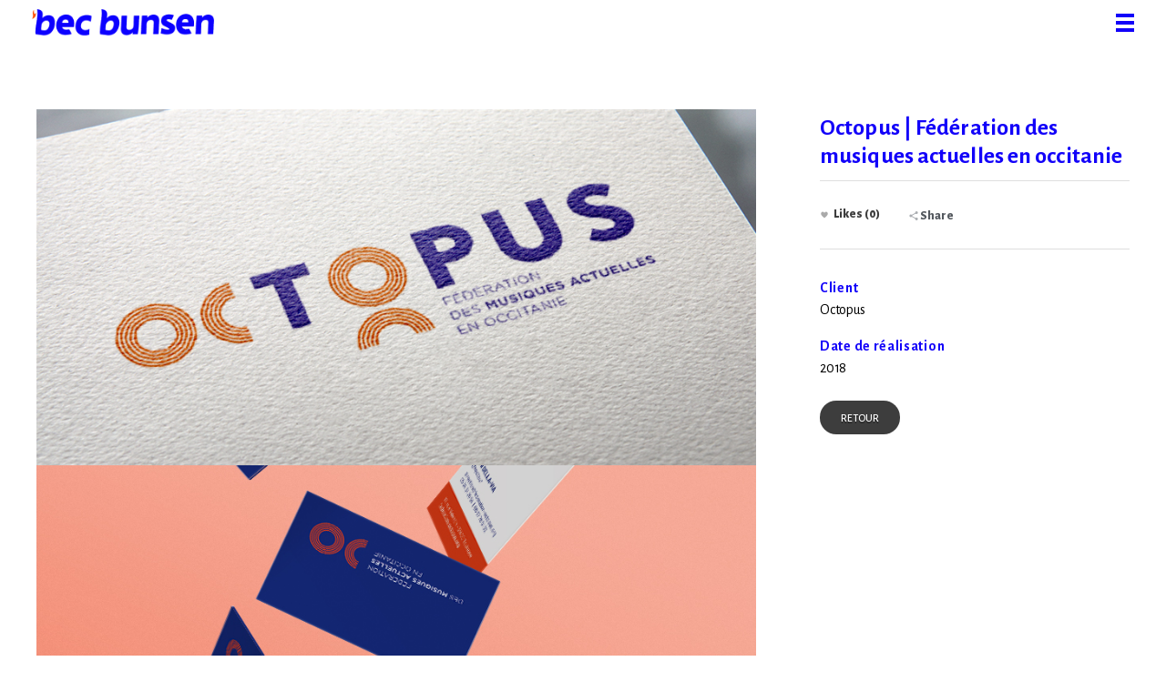

--- FILE ---
content_type: text/html; charset=UTF-8
request_url: http://becbunsen.com/project/octopus/
body_size: 12248
content:
<!DOCTYPE html>
<!--[if IE 9 ]>   <html class="no-js oldie ie9 ie" lang="fr-FR" > <![endif]-->
<!--[if (gt IE 9)|!(IE)]><!--> <html class="no-js" lang="fr-FR" > <!--<![endif]-->
<head>
        <meta charset="UTF-8" >
        <meta http-equiv="X-UA-Compatible" content="IE=edge">
        <!-- devices setting -->
        <meta name="viewport"   content="initial-scale=1,user-scalable=no,width=device-width">

<!-- outputs by wp_head -->
<title>OCTOPUS &#8211; Bec bunsen</title>
<meta name='robots' content='max-image-preview:large' />
<link rel='dns-prefetch' href='//maps.googleapis.com' />
<link rel='dns-prefetch' href='//fonts.googleapis.com' />
<link rel='dns-prefetch' href='//s.w.org' />
<link rel="alternate" type="application/rss+xml" title="Bec bunsen &raquo; Flux" href="http://becbunsen.com/feed/" />
<link rel="alternate" type="application/rss+xml" title="Bec bunsen &raquo; Flux des commentaires" href="http://becbunsen.com/comments/feed/" />
		<script type="text/javascript">
			window._wpemojiSettings = {"baseUrl":"https:\/\/s.w.org\/images\/core\/emoji\/13.1.0\/72x72\/","ext":".png","svgUrl":"https:\/\/s.w.org\/images\/core\/emoji\/13.1.0\/svg\/","svgExt":".svg","source":{"concatemoji":"http:\/\/becbunsen.com\/wp-includes\/js\/wp-emoji-release.min.js?ver=5.8.12"}};
			!function(e,a,t){var n,r,o,i=a.createElement("canvas"),p=i.getContext&&i.getContext("2d");function s(e,t){var a=String.fromCharCode;p.clearRect(0,0,i.width,i.height),p.fillText(a.apply(this,e),0,0);e=i.toDataURL();return p.clearRect(0,0,i.width,i.height),p.fillText(a.apply(this,t),0,0),e===i.toDataURL()}function c(e){var t=a.createElement("script");t.src=e,t.defer=t.type="text/javascript",a.getElementsByTagName("head")[0].appendChild(t)}for(o=Array("flag","emoji"),t.supports={everything:!0,everythingExceptFlag:!0},r=0;r<o.length;r++)t.supports[o[r]]=function(e){if(!p||!p.fillText)return!1;switch(p.textBaseline="top",p.font="600 32px Arial",e){case"flag":return s([127987,65039,8205,9895,65039],[127987,65039,8203,9895,65039])?!1:!s([55356,56826,55356,56819],[55356,56826,8203,55356,56819])&&!s([55356,57332,56128,56423,56128,56418,56128,56421,56128,56430,56128,56423,56128,56447],[55356,57332,8203,56128,56423,8203,56128,56418,8203,56128,56421,8203,56128,56430,8203,56128,56423,8203,56128,56447]);case"emoji":return!s([10084,65039,8205,55357,56613],[10084,65039,8203,55357,56613])}return!1}(o[r]),t.supports.everything=t.supports.everything&&t.supports[o[r]],"flag"!==o[r]&&(t.supports.everythingExceptFlag=t.supports.everythingExceptFlag&&t.supports[o[r]]);t.supports.everythingExceptFlag=t.supports.everythingExceptFlag&&!t.supports.flag,t.DOMReady=!1,t.readyCallback=function(){t.DOMReady=!0},t.supports.everything||(n=function(){t.readyCallback()},a.addEventListener?(a.addEventListener("DOMContentLoaded",n,!1),e.addEventListener("load",n,!1)):(e.attachEvent("onload",n),a.attachEvent("onreadystatechange",function(){"complete"===a.readyState&&t.readyCallback()})),(n=t.source||{}).concatemoji?c(n.concatemoji):n.wpemoji&&n.twemoji&&(c(n.twemoji),c(n.wpemoji)))}(window,document,window._wpemojiSettings);
		</script>
		<style type="text/css">
img.wp-smiley,
img.emoji {
	display: inline !important;
	border: none !important;
	box-shadow: none !important;
	height: 1em !important;
	width: 1em !important;
	margin: 0 .07em !important;
	vertical-align: -0.1em !important;
	background: none !important;
	padding: 0 !important;
}
</style>
	<link rel='stylesheet' id='wp-block-library-css'  href='http://becbunsen.com/wp-includes/css/dist/block-library/style.min.css?ver=5.8.12' type='text/css' media='all' />
<link rel='stylesheet' id='contact-form-7-css'  href='http://becbunsen.com/wp-content/plugins/contact-form-7/includes/css/styles.css?ver=5.1.4' type='text/css' media='all' />
<link rel='stylesheet' id='wp-ulike-css'  href='http://becbunsen.com/wp-content/plugins/wp-ulike/assets/css/wp-ulike.min.css?ver=4.5.6' type='text/css' media='all' />
<link rel='stylesheet' id='auxin-base-css'  href='http://becbunsen.com/wp-content/themes/phlox/css/base.css?ver=2.8.9' type='text/css' media='all' />
<link rel='stylesheet' id='auxin-front-icon-css'  href='http://becbunsen.com/wp-content/themes/phlox/css/auxin-icon.css?ver=2.8.9' type='text/css' media='all' />
<link rel='stylesheet' id='auxin-main-css'  href='http://becbunsen.com/wp-content/themes/phlox/css/main.css?ver=2.8.9' type='text/css' media='all' />
<link rel='stylesheet' id='elementor-icons-css'  href='http://becbunsen.com/wp-content/plugins/elementor/assets/lib/eicons/css/elementor-icons.min.css?ver=5.13.0' type='text/css' media='all' />
<link rel='stylesheet' id='elementor-frontend-legacy-css'  href='http://becbunsen.com/wp-content/plugins/elementor/assets/css/frontend-legacy.min.css?ver=3.4.6' type='text/css' media='all' />
<link rel='stylesheet' id='elementor-frontend-css'  href='http://becbunsen.com/wp-content/plugins/elementor/assets/css/frontend.min.css?ver=3.4.6' type='text/css' media='all' />
<style id='elementor-frontend-inline-css' type='text/css'>
@font-face{font-family:eicons;src:url(http://becbunsen.com/wp-content/plugins/elementor/assets/lib/eicons/fonts/eicons.eot?5.10.0);src:url(http://becbunsen.com/wp-content/plugins/elementor/assets/lib/eicons/fonts/eicons.eot?5.10.0#iefix) format("embedded-opentype"),url(http://becbunsen.com/wp-content/plugins/elementor/assets/lib/eicons/fonts/eicons.woff2?5.10.0) format("woff2"),url(http://becbunsen.com/wp-content/plugins/elementor/assets/lib/eicons/fonts/eicons.woff?5.10.0) format("woff"),url(http://becbunsen.com/wp-content/plugins/elementor/assets/lib/eicons/fonts/eicons.ttf?5.10.0) format("truetype"),url(http://becbunsen.com/wp-content/plugins/elementor/assets/lib/eicons/fonts/eicons.svg?5.10.0#eicon) format("svg");font-weight:400;font-style:normal}
</style>
<link rel='stylesheet' id='elementor-post-1987-css'  href='http://becbunsen.com/wp-content/uploads/elementor/css/post-1987.css?ver=1741956106' type='text/css' media='all' />
<link rel='stylesheet' id='auxin-elementor-base-css'  href='http://becbunsen.com/wp-content/themes/phlox/css/other/elementor.css?ver=2.8.9' type='text/css' media='all' />
<link rel='stylesheet' id='auxin-elementor-widgets-css'  href='http://becbunsen.com/wp-content/plugins/auxin-elements/admin/assets/css/elementor-widgets.css?ver=5.8.12' type='text/css' media='all' />
<link rel='stylesheet' id='mediaelement-css'  href='http://becbunsen.com/wp-includes/js/mediaelement/mediaelementplayer-legacy.min.css?ver=4.2.16' type='text/css' media='all' />
<link rel='stylesheet' id='wp-mediaelement-css'  href='http://becbunsen.com/wp-includes/js/mediaelement/wp-mediaelement.min.css?ver=5.8.12' type='text/css' media='all' />
<link rel='stylesheet' id='elementor-pro-css'  href='http://becbunsen.com/wp-content/plugins/elementor-pro/assets/css/frontend.min.css?ver=3.4.2' type='text/css' media='all' />
<link rel='stylesheet' id='font-awesome-5-all-css'  href='http://becbunsen.com/wp-content/plugins/elementor/assets/lib/font-awesome/css/all.min.css?ver=3.4.6' type='text/css' media='all' />
<link rel='stylesheet' id='font-awesome-4-shim-css'  href='http://becbunsen.com/wp-content/plugins/elementor/assets/lib/font-awesome/css/v4-shims.min.css?ver=3.4.6' type='text/css' media='all' />
<link rel='stylesheet' id='elementor-global-css'  href='http://becbunsen.com/wp-content/uploads/elementor/css/global.css?ver=1741956107' type='text/css' media='all' />
<link rel='stylesheet' id='elementor-post-1775-css'  href='http://becbunsen.com/wp-content/uploads/elementor/css/post-1775.css?ver=1742018872' type='text/css' media='all' />
<link rel='stylesheet' id='auxin-fonts-google-css'  href='//fonts.googleapis.com/css?family=Alegreya+Sans%3A100%2C100italic%2C300%2C300italic%2Cregular%2Citalic%2C500%2C500italic%2C700%2C700italic%2C800%2C800italic%2C900%2C900italic&#038;ver=7' type='text/css' media='all' />
<link rel='stylesheet' id='auxin-custom-css'  href='http://becbunsen.com/wp-content/uploads/phlox/custom.css?ver=7' type='text/css' media='all' />
<link rel='stylesheet' id='auxin-portfolio-css'  href='http://becbunsen.com/wp-content/themes/phlox/css/portfolio.css?ver=2.2.2' type='text/css' media='all' />
<link rel='stylesheet' id='elementor-post-1997-css'  href='http://becbunsen.com/wp-content/uploads/elementor/css/post-1997.css?ver=1741956108' type='text/css' media='all' />
<link rel='stylesheet' id='elementor-post-959-css'  href='http://becbunsen.com/wp-content/uploads/elementor/css/post-959.css?ver=1741956108' type='text/css' media='all' />
<link rel='stylesheet' id='google-fonts-1-css'  href='https://fonts.googleapis.com/css?family=Roboto%3A100%2C100italic%2C200%2C200italic%2C300%2C300italic%2C400%2C400italic%2C500%2C500italic%2C600%2C600italic%2C700%2C700italic%2C800%2C800italic%2C900%2C900italic%7CRoboto+Slab%3A100%2C100italic%2C200%2C200italic%2C300%2C300italic%2C400%2C400italic%2C500%2C500italic%2C600%2C600italic%2C700%2C700italic%2C800%2C800italic%2C900%2C900italic%7CAlegreya+Sans%3A100%2C100italic%2C200%2C200italic%2C300%2C300italic%2C400%2C400italic%2C500%2C500italic%2C600%2C600italic%2C700%2C700italic%2C800%2C800italic%2C900%2C900italic&#038;display=auto&#038;ver=5.8.12' type='text/css' media='all' />
<script type='text/javascript' src='http://becbunsen.com/wp-includes/js/jquery/jquery.min.js?ver=3.6.0' id='jquery-core-js'></script>
<script type='text/javascript' src='http://becbunsen.com/wp-includes/js/jquery/jquery-migrate.min.js?ver=3.3.2' id='jquery-migrate-js'></script>
<script type='text/javascript' src='http://becbunsen.com/wp-content/plugins/elementor/assets/lib/font-awesome/js/v4-shims.min.js?ver=3.4.6' id='font-awesome-4-shim-js'></script>
<script type='text/javascript' id='auxin-modernizr-js-extra'>
/* <![CDATA[ */
var auxin = {"ajax_url":"http:\/\/becbunsen.com\/wp-admin\/admin-ajax.php","is_rtl":"","is_reponsive":"1","is_framed":"","frame_width":"20","wpml_lang":"en","uploadbaseurl":"http:\/\/becbunsen.com\/wp-content\/uploads"};
/* ]]> */
</script>
<script type='text/javascript' id='auxin-modernizr-js-before'>
/* < ![CDATA[ */
function auxinNS(n){for(var e=n.split("."),a=window,i="",r=e.length,t=0;r>t;t++)"window"!=e[t]&&(i=e[t],a[i]=a[i]||{},a=a[i]);return a;}
/* ]]> */
</script>
<script type='text/javascript' src='http://becbunsen.com/wp-content/themes/phlox/js/solo/modernizr-custom.min.js?ver=2.8.9' id='auxin-modernizr-js'></script>
<link rel="https://api.w.org/" href="http://becbunsen.com/wp-json/" /><link rel="alternate" type="application/json" href="http://becbunsen.com/wp-json/wp/v2/portfolio/1775" /><link rel="EditURI" type="application/rsd+xml" title="RSD" href="http://becbunsen.com/xmlrpc.php?rsd" />
<link rel="wlwmanifest" type="application/wlwmanifest+xml" href="http://becbunsen.com/wp-includes/wlwmanifest.xml" /> 
<meta name="generator" content="WordPress 5.8.12" />
<link rel="canonical" href="http://becbunsen.com/project/octopus/" />
<link rel='shortlink' href='http://becbunsen.com/?p=1775' />
<link rel="alternate" type="application/json+oembed" href="http://becbunsen.com/wp-json/oembed/1.0/embed?url=http%3A%2F%2Fbecbunsen.com%2Fproject%2Foctopus%2F" />
<link rel="alternate" type="text/xml+oembed" href="http://becbunsen.com/wp-json/oembed/1.0/embed?url=http%3A%2F%2Fbecbunsen.com%2Fproject%2Foctopus%2F&#038;format=xml" />
<script> </script><!-- Chrome, Firefox OS and Opera -->
<meta name="theme-color" content="#1bb0ce" />
<!-- Windows Phone -->
<meta name="msapplication-navbutton-color" content="#1bb0ce" />
<!-- iOS Safari -->
<meta name="apple-mobile-web-app-capable" content="yes">
<meta name="apple-mobile-web-app-status-bar-style" content="black-translucent">

<link rel="icon" href="http://becbunsen.com/wp-content/uploads/2023/11/cropped-icon_BB-32x32.png" sizes="32x32" />
<link rel="icon" href="http://becbunsen.com/wp-content/uploads/2023/11/cropped-icon_BB-192x192.png" sizes="192x192" />
<link rel="apple-touch-icon" href="http://becbunsen.com/wp-content/uploads/2023/11/cropped-icon_BB-180x180.png" />
<meta name="msapplication-TileImage" content="http://becbunsen.com/wp-content/uploads/2023/11/cropped-icon_BB-270x270.png" />
<!-- end wp_head -->
</head>


<body class="portfolio-template-default single single-portfolio postid-1775 wp-custom-logo elementor-default elementor-kit-1987 elementor-page elementor-page-1775 phlox aux-dom-unready aux-full-width aux-resp aux-hd aux-top-sticky aux-page-preload aux-page-animation-off _auxels"  data-framed="">

    <div id="pagePreloadProgressbar" class="aux-no-js aux-progressbar-top " style="background-color:rgb(253, 77, 2);" ></div>
        
<div id="inner-body">

    <header id="site-header"   class="site-header-section aux-territory aux-semi-full-container aux-header-dark aux-animate-in " style="animation-delay:1s" data-sticky-height="50" data-color-scheme="dark" data-sticky-scheme="light" role="banner">
        <div class="aux-wrapper">

                <div class="aux-container aux-fold">
                            <div class="aux-header aux-header-elements-wrapper aux-float-layout">
                <!-- ribbon bar -->
                <div class="aux-header-elements">

                    <!-- logo -->
                    <div id="logo" class="aux-logo-header aux-start aux-fill aux-tablet-center aux-phone-center">
                            <div class="aux-logo aux-logo-header-inner aux-scale">
    <a href="http://becbunsen.com/" class="custom-logo-link aux-logo-anchor aux-logo-anchor1 aux-middle aux-has-logo" rel="home"><img width="488" height="70" src="http://becbunsen.com/wp-content/uploads/2023/12/logoBB_2023.png" class="custom-logo aux-logo-image aux-logo-image1 aux-logo-light" alt="Bec bunsen" /></a>        <section class="aux-logo-text aux-middle">
            <h3 class="site-title">
                <a href="http://becbunsen.com/" title="Bec bunsen" rel="home">Bec bunsen</a>
            </h3>
            <p class="site-description">Créativité à l&#039;état sauvage</p>        </section>

    </div><!-- end logo aux-fold -->

                    </div>

                                        <!-- burger -->
                    <div id="nav-burger" class="aux-burger-box aux-end aux-middle" data-target-panel="overlay"  data-target-content=".site-header-section .aux-master-menu">
                        <div class="aux-burger aux-thick-small"><span class="mid-line"></span></div>
                    </div>
                    
                                                            <section class="widget-socials aux-socials-container aux-end aux-middle aux-tablet-off aux-phone-off aux-horizontal aux-small">

		<ul class="aux-social-list">

		</ul><!-- end socials -->

		</section><!-- end socials container -->
                                        <div class="aux-menu-box aux-off aux-auto-locate aux-end aux-fill aux-tablet-center" >
                    <!-- start master menu -->
<nav id="master-menu-main-header" class="menu-main-menu-container">

	<ul id="menu-main-menu" class="aux-master-menu aux-no-js aux-skin-classic aux-horizontal aux-with-indicator" data-type="horizontal"  data-switch-type="toggle" data-switch-parent=".aux-fs-popup .aux-fs-menu" data-switch-width="7000"  >
		<!-- start single menu -->
		<li id="menu-item-932" class="menu-item menu-item-type-post_type menu-item-object-page menu-item-home menu-item-932 aux-menu-depth-0 aux-menu-root-1 aux-menu-item">
			<a href="http://becbunsen.com/" class="aux-item-content">
				<span class="aux-menu-label">Projets</span>
			</a>
		</li>
		<!-- end single menu -->
		<!-- start single menu -->
		<li id="menu-item-821" class="menu-item menu-item-type-post_type menu-item-object-page menu-item-821 aux-menu-depth-0 aux-menu-root-2 aux-menu-item">
			<a href="http://becbunsen.com/a-propos/" class="aux-item-content">
				<span class="aux-menu-label">À propos</span>
			</a>
		</li>
		<!-- end single menu -->
		<!-- start single menu -->
		<li id="menu-item-822" class="menu-item menu-item-type-post_type menu-item-object-page menu-item-822 aux-menu-depth-0 aux-menu-root-3 aux-menu-item">
			<a href="http://becbunsen.com/contact/" class="aux-item-content">
				<span class="aux-menu-label">Contact</span>
			</a>
		</li>
		<!-- end single menu -->
	</ul>

</nav>
<!-- end master menu -->
                    </div>
                                    </div>

                <!-- toggle menu bar: this element will be filled in tablet and mobile size -->
                <div class="aux-toggle-menu-bar"></div>

            </div>
                        </div>
                </div><!-- end of wrapper -->
    </header><!-- end header -->
    
    <main id="main" class="aux-main aux-territory  aux-single aux-boxed-container aux-content-top-margin no-sidebar aux-sidebar-style-border aux-user-entry" >
        <div class="aux-wrapper">
            <div class="aux-container aux-fold">

                <div id="primary" class="aux-primary" >
                    <div class="content" role="main"  >

<article id="post-1775" class=" aux-sticky-side aux-side-right aux-side-meta-normal post-1775 portfolio type-portfolio status-publish has-post-thumbnail hentry portfolio-cat-edition portfolio-cat-identite portfolio-cat-print portfolio-tag-uncategorized portfolio-filter-uncategorized" role="article" >
        <div class="entry-main"><div class="entry-content clearfix">		<div data-elementor-type="wp-post" data-elementor-id="1775" class="elementor elementor-1775" data-elementor-settings="[]">
						<div class="elementor-inner">
							<div class="elementor-section-wrap">
							<section class="elementor-section elementor-top-section elementor-element elementor-element-6f56aa0 elementor-section-full_width elementor-section-height-default elementor-section-height-default" data-id="6f56aa0" data-element_type="section">
						<div class="elementor-container elementor-column-gap-default">
							<div class="elementor-row">
					<div class="aux-parallax-section elementor-column elementor-col-100 elementor-top-column elementor-element elementor-element-df7593a" data-id="df7593a" data-element_type="column">
			<div class="elementor-column-wrap elementor-element-populated">
							<div class="elementor-widget-wrap">
						<div class="elementor-element elementor-element-f5ec5a8 elementor-widget elementor-widget-image" data-id="f5ec5a8" data-element_type="widget" data-widget_type="image.default">
				<div class="elementor-widget-container">
								<div class="elementor-image">
												<img width="900" height="445" src="http://becbunsen.com/wp-content/uploads/2019/10/octopus_logo.jpg" class="attachment-full size-full" alt="logo - octopus" loading="lazy" />														</div>
						</div>
				</div>
						</div>
					</div>
		</div>
								</div>
					</div>
		</section>
				<section class="elementor-section elementor-top-section elementor-element elementor-element-284a4d9 elementor-section-full_width elementor-section-height-default elementor-section-height-default" data-id="284a4d9" data-element_type="section">
						<div class="elementor-container elementor-column-gap-default">
							<div class="elementor-row">
					<div class="aux-parallax-section elementor-column elementor-col-100 elementor-top-column elementor-element elementor-element-3dd5779" data-id="3dd5779" data-element_type="column">
			<div class="elementor-column-wrap elementor-element-populated">
							<div class="elementor-widget-wrap">
						<div class="elementor-element elementor-element-dd2cf9a elementor-widget elementor-widget-image" data-id="dd2cf9a" data-element_type="widget" data-widget_type="image.default">
				<div class="elementor-widget-container">
								<div class="elementor-image">
												<img width="900" height="697" src="http://becbunsen.com/wp-content/uploads/2019/10/octopus_cdv1.jpg" class="attachment-large size-large" alt="cartes de visite - octopus" loading="lazy" />														</div>
						</div>
				</div>
						</div>
					</div>
		</div>
								</div>
					</div>
		</section>
				<section class="elementor-section elementor-top-section elementor-element elementor-element-23072a1 elementor-section-full_width elementor-section-height-default elementor-section-height-default" data-id="23072a1" data-element_type="section">
						<div class="elementor-container elementor-column-gap-default">
							<div class="elementor-row">
					<div class="aux-parallax-section elementor-column elementor-col-100 elementor-top-column elementor-element elementor-element-90f7576" data-id="90f7576" data-element_type="column">
			<div class="elementor-column-wrap elementor-element-populated">
							<div class="elementor-widget-wrap">
						<div class="elementor-element elementor-element-c262f2e elementor-widget elementor-widget-image" data-id="c262f2e" data-element_type="widget" data-widget_type="image.default">
				<div class="elementor-widget-container">
								<div class="elementor-image">
												<img width="1000" height="783" src="http://becbunsen.com/wp-content/uploads/2019/10/octopus_pe.jpg" class="attachment-large size-large" alt="papier entête - octopus" loading="lazy" />														</div>
						</div>
				</div>
						</div>
					</div>
		</div>
								</div>
					</div>
		</section>
				<section class="elementor-section elementor-top-section elementor-element elementor-element-78ef520 elementor-section-full_width elementor-section-height-default elementor-section-height-default" data-id="78ef520" data-element_type="section">
						<div class="elementor-container elementor-column-gap-default">
							<div class="elementor-row">
					<div class="aux-parallax-section elementor-column elementor-col-100 elementor-top-column elementor-element elementor-element-a5c6d23" data-id="a5c6d23" data-element_type="column">
			<div class="elementor-column-wrap elementor-element-populated">
							<div class="elementor-widget-wrap">
						<div class="elementor-element elementor-element-1618339 elementor-widget elementor-widget-image" data-id="1618339" data-element_type="widget" data-widget_type="image.default">
				<div class="elementor-widget-container">
								<div class="elementor-image">
												<img width="900" height="655" src="http://becbunsen.com/wp-content/uploads/2019/10/octopus_plaquetteCouv.jpg" class="attachment-large size-large" alt="Couverture plaquette - octopus" loading="lazy" />														</div>
						</div>
				</div>
						</div>
					</div>
		</div>
								</div>
					</div>
		</section>
				<section class="elementor-section elementor-top-section elementor-element elementor-element-9875dff elementor-section-full_width elementor-section-height-default elementor-section-height-default" data-id="9875dff" data-element_type="section">
						<div class="elementor-container elementor-column-gap-default">
							<div class="elementor-row">
					<div class="aux-parallax-section elementor-column elementor-col-100 elementor-top-column elementor-element elementor-element-65c65d3" data-id="65c65d3" data-element_type="column">
			<div class="elementor-column-wrap elementor-element-populated">
							<div class="elementor-widget-wrap">
						<div class="elementor-element elementor-element-59dc194 elementor-widget elementor-widget-image" data-id="59dc194" data-element_type="widget" data-widget_type="image.default">
				<div class="elementor-widget-container">
								<div class="elementor-image">
												<img width="900" height="576" src="http://becbunsen.com/wp-content/uploads/2019/10/octopus_plaquetteDos.jpg" class="attachment-large size-large" alt="Plaquette recto - octopus" loading="lazy" srcset="http://becbunsen.com/wp-content/uploads/2019/10/octopus_plaquetteDos.jpg 900w, http://becbunsen.com/wp-content/uploads/2019/10/octopus_plaquetteDos-280x180.jpg 280w" sizes="(max-width: 900px) 100vw, 900px" />														</div>
						</div>
				</div>
						</div>
					</div>
		</div>
								</div>
					</div>
		</section>
				<section class="elementor-section elementor-top-section elementor-element elementor-element-c822fe7 elementor-section-full_width elementor-section-height-default elementor-section-height-default" data-id="c822fe7" data-element_type="section">
						<div class="elementor-container elementor-column-gap-default">
							<div class="elementor-row">
					<div class="aux-parallax-section elementor-column elementor-col-100 elementor-top-column elementor-element elementor-element-cb25181" data-id="cb25181" data-element_type="column">
			<div class="elementor-column-wrap elementor-element-populated">
							<div class="elementor-widget-wrap">
						<div class="elementor-element elementor-element-8376630 elementor-widget elementor-widget-image" data-id="8376630" data-element_type="widget" data-widget_type="image.default">
				<div class="elementor-widget-container">
								<div class="elementor-image">
												<img width="900" height="576" src="http://becbunsen.com/wp-content/uploads/2019/10/octopus_plaquetteInt.jpg" class="attachment-large size-large" alt="Plaquette verso - octopus" loading="lazy" srcset="http://becbunsen.com/wp-content/uploads/2019/10/octopus_plaquetteInt.jpg 900w, http://becbunsen.com/wp-content/uploads/2019/10/octopus_plaquetteInt-280x180.jpg 280w" sizes="(max-width: 900px) 100vw, 900px" />														</div>
						</div>
				</div>
						</div>
					</div>
		</div>
								</div>
					</div>
		</section>
				<section class="elementor-section elementor-top-section elementor-element elementor-element-bacfccf elementor-section-full_width elementor-section-height-default elementor-section-height-default" data-id="bacfccf" data-element_type="section">
						<div class="elementor-container elementor-column-gap-default">
							<div class="elementor-row">
					<div class="aux-parallax-section elementor-column elementor-col-100 elementor-top-column elementor-element elementor-element-6be7a80" data-id="6be7a80" data-element_type="column">
			<div class="elementor-column-wrap elementor-element-populated">
							<div class="elementor-widget-wrap">
						<div class="elementor-element elementor-element-477ff72 elementor-widget elementor-widget-image" data-id="477ff72" data-element_type="widget" data-widget_type="image.default">
				<div class="elementor-widget-container">
								<div class="elementor-image">
												<img width="900" height="630" src="http://becbunsen.com/wp-content/uploads/2019/10/octopus_cartos.jpg" class="attachment-large size-large" alt="Catographies - octopus" loading="lazy" />														</div>
						</div>
				</div>
						</div>
					</div>
		</div>
								</div>
					</div>
		</section>
				<section class="elementor-section elementor-top-section elementor-element elementor-element-0e42c45 elementor-section-full_width elementor-section-height-default elementor-section-height-default" data-id="0e42c45" data-element_type="section">
						<div class="elementor-container elementor-column-gap-default">
							<div class="elementor-row">
					<div class="aux-parallax-section elementor-column elementor-col-100 elementor-top-column elementor-element elementor-element-086eb03" data-id="086eb03" data-element_type="column">
			<div class="elementor-column-wrap elementor-element-populated">
							<div class="elementor-widget-wrap">
						<div class="elementor-element elementor-element-02ca800 elementor-widget elementor-widget-image" data-id="02ca800" data-element_type="widget" data-widget_type="image.default">
				<div class="elementor-widget-container">
								<div class="elementor-image">
												<img width="900" height="904" src="http://becbunsen.com/wp-content/uploads/2019/10/octopus_toteBag.jpg" class="attachment-large size-large" alt="Tote Bag - octopus" loading="lazy" srcset="http://becbunsen.com/wp-content/uploads/2019/10/octopus_toteBag.jpg 900w, http://becbunsen.com/wp-content/uploads/2019/10/octopus_toteBag-150x150.jpg 150w, http://becbunsen.com/wp-content/uploads/2019/10/octopus_toteBag-300x300.jpg 300w" sizes="(max-width: 900px) 100vw, 900px" />														</div>
						</div>
				</div>
						</div>
					</div>
		</div>
								</div>
					</div>
		</section>
						</div>
						</div>
					</div>
		</div></div>        <div class="entry-side aux-sticky-position dark aux-has-meta-data"   data-boundry-target=".content .portfolio.hentry" data-sticky-move-method="after" data-boundaries="true" data-use-transform="true" data-sticky-margin="95">
        <div class="entry-side-title"><h1>Octopus | Fédération des musiques actuelles en occitanie</h1></div>        <div class="entry-overview-container"><div class="entry-actions">		<div class="wpulike wpulike-heart aux-wpulike aux-wpulike-portfolio" ><div class="wp_ulike_general_class wp_ulike_is_not_liked"><button type="button"
					aria-label="Like Button"
					data-ulike-id="1775"
					data-ulike-nonce="277813f7d2"
					data-ulike-type="post"
					data-ulike-template="wpulike-heart"
					data-ulike-display-likers="0"
					data-ulike-likers-style="popover"
					class="wp_ulike_btn wp_ulike_put_image wp_post_btn_1775  aux-icon auxicon-heart-2"></button><span class="count-box wp_ulike_counter_up" data-ulike-counter-value="Likes (0)"></span>			</div></div>
	                 <div class="aux-single-portfolio-share">
             <div class="aux-tooltip-socials aux-tooltip-dark aux-socials aux-icon-left aux-medium">
                                     <span class="aux-icon auxicon-share"></span>
                                  <span class="aux-text">Share</span>
             </div>
         </div>
    </div></div>        <div class="entry-meta-data-container"><div class="entry-meta-data"><dl><dt>Client</dt><dd>Octopus</dd><dt>Date de réalisation</dt><dd>2018</dd></dl>                    <a href="http://becbunsen.com" class="aux-button aux-cta-button aux-black aux-medium aux-curve">
                        <span class="aux-overlay"></span>
                        <span class="aux-text">RETOUR</span>
                    </a></div></div></div><div class="clear"></div>
</article> <!-- end article -->



<!-- You can start editing here. -->


    


<div class="aux-container aux-related-container aux-fold"><section class="widget-container aux-widget-recent-posts aux-widget-related-posts aux-parent-au742814c5" style="" ><h3 class="widget-title">Découvrez aussi...</h3><div data-element-id="au742814c5" class="master-carousel aux-no-js aux-mc-before-init aux-center-control aux-no-meta aux-ajax-view  " data-columns="4" data-navigation="perpage" data-space="30" data-loop="1" data-wrap-controls="true" data-bullets="true" data-bullet-class="aux-bullets aux-small aux-mask" data-arrows="false" data-same-height="true" data-responsive="1025:2,767:1"><div class="aux-mc-item post-1728">
                        <article class="post column-entry post-1728 portfolio type-portfolio status-publish has-post-thumbnail hentry portfolio-cat-edition portfolio-cat-identite portfolio-cat-illustration portfolio-cat-photography portfolio-cat-print portfolio-tag-uncategorized portfolio-filter-uncategorized">
                                                        <div class="entry-media"><div class="aux-media-frame aux-media-image aux-image-mask"><a href="http://becbunsen.com/project/les-saisons-du-lodevois-larzac/"><img src="http://becbunsen.com/wp-content/uploads/2019/10/saisons_MEA1-1-270x151.jpg" class="aux-attachment aux-featured-image attachment-270x151.2 aux-attachment-id-1886 " alt="Les saisons du lodévois et larzac" srcset="http://becbunsen.com/wp-content/uploads/2019/10/saisons_MEA1-1-150x84.jpg 150w,http://becbunsen.com/wp-content/uploads/2019/10/saisons_MEA1-1-300x168.jpg 300w,http://becbunsen.com/wp-content/uploads/2019/10/saisons_MEA1-1-270x151.jpg 270w,http://becbunsen.com/wp-content/uploads/2019/10/saisons_MEA1-1-690x386.jpg 690w" data-ratio="1.79" data-original-w="700" sizes="(max-width:479px) 480px,(max-width:767px) 768px,(max-width:1023px) 1024px,270px" /></a></div></div>
                            
                            <div class="entry-main">
                                                        
                                <header class="entry-header">
                                
                                    <h4 class="entry-title">
                                        <a href="http://becbunsen.com/project/les-saisons-du-lodevois-larzac/">
                                            Les saisons du Lodévois &#038; Larzac                                        </a>
                                    </h4>
                                                                    <div class="entry-format">
                                        <a href="http://becbunsen.com/project/les-saisons-du-lodevois-larzac/">
                                            <div class="post-format format-"> </div>
                                        </a>
                                    </div>
                                </header>
                                                            
                                <div class="entry-info">
                                                                                                    <span class="entry-meta-sep meta-sep">by</span>
                                    <span class="author vcard">
                                        <a href="http://becbunsen.com/author/hugo/" rel="author" title="View all posts by hugo" >
                                            hugo                                        </a>
                                    </span>
                                                                                                                                                                        </div>
                            
                                                        
                            </div>

                        </article>
</div><div class="aux-mc-item post-1907">
                        <article class="post column-entry post-1907 portfolio type-portfolio status-publish has-post-thumbnail hentry portfolio-cat-edition portfolio-cat-print portfolio-tag-uncategorized portfolio-filter-uncategorized">
                                                        <div class="entry-media"><div class="aux-media-frame aux-media-image aux-image-mask"><a href="http://becbunsen.com/project/reseau-en-scene-2/"><img src="http://becbunsen.com/wp-content/uploads/2019/11/resBilan_MEA-270x151.jpg" class="aux-attachment aux-featured-image attachment-270x151.2 aux-attachment-id-1913 " alt="Réseau en scène | Bilan d&#039;activité" srcset="http://becbunsen.com/wp-content/uploads/2019/11/resBilan_MEA-150x84.jpg 150w,http://becbunsen.com/wp-content/uploads/2019/11/resBilan_MEA-300x168.jpg 300w,http://becbunsen.com/wp-content/uploads/2019/11/resBilan_MEA-270x151.jpg 270w,http://becbunsen.com/wp-content/uploads/2019/11/resBilan_MEA-690x386.jpg 690w" data-ratio="1.79" data-original-w="700" sizes="(max-width:479px) 480px,(max-width:767px) 768px,(max-width:1023px) 1024px,270px" /></a></div></div>
                            
                            <div class="entry-main">
                                                        
                                <header class="entry-header">
                                
                                    <h4 class="entry-title">
                                        <a href="http://becbunsen.com/project/reseau-en-scene-2/">
                                            Réseau en scène                                        </a>
                                    </h4>
                                                                    <div class="entry-format">
                                        <a href="http://becbunsen.com/project/reseau-en-scene-2/">
                                            <div class="post-format format-"> </div>
                                        </a>
                                    </div>
                                </header>
                                                            
                                <div class="entry-info">
                                                                                                    <span class="entry-meta-sep meta-sep">by</span>
                                    <span class="author vcard">
                                        <a href="http://becbunsen.com/author/hugo/" rel="author" title="View all posts by hugo" >
                                            hugo                                        </a>
                                    </span>
                                                                                                                                                                        </div>
                            
                                                        
                            </div>

                        </article>
</div><div class="aux-mc-item post-1378">
                        <article class="post column-entry post-1378 portfolio type-portfolio status-publish has-post-thumbnail hentry portfolio-cat-edition portfolio-cat-identite portfolio-cat-illustration portfolio-cat-print portfolio-tag-uncategorized portfolio-filter-uncategorized">
                                                        <div class="entry-media"><div class="aux-media-frame aux-media-image aux-image-mask"><a href="http://becbunsen.com/project/resurgence-la-saison/"><img src="http://becbunsen.com/wp-content/uploads/2019/08/resurgence_MEA2-1-270x151.png" class="aux-attachment aux-featured-image attachment-270x151.2 aux-attachment-id-1901 " alt="Résurgence - La Saison" srcset="http://becbunsen.com/wp-content/uploads/2019/08/resurgence_MEA2-1-150x84.png 150w,http://becbunsen.com/wp-content/uploads/2019/08/resurgence_MEA2-1-300x168.png 300w,http://becbunsen.com/wp-content/uploads/2019/08/resurgence_MEA2-1-270x151.png 270w,http://becbunsen.com/wp-content/uploads/2019/08/resurgence_MEA2-1-690x386.png 690w" data-ratio="1.79" data-original-w="700" sizes="(max-width:479px) 480px,(max-width:767px) 768px,(max-width:1023px) 1024px,270px" /></a></div></div>
                            
                            <div class="entry-main">
                                                        
                                <header class="entry-header">
                                
                                    <h4 class="entry-title">
                                        <a href="http://becbunsen.com/project/resurgence-la-saison/">
                                            Résurgence &#8211; La Saison                                        </a>
                                    </h4>
                                                                    <div class="entry-format">
                                        <a href="http://becbunsen.com/project/resurgence-la-saison/">
                                            <div class="post-format format-"> </div>
                                        </a>
                                    </div>
                                </header>
                                                            
                                <div class="entry-info">
                                                                                                    <span class="entry-meta-sep meta-sep">by</span>
                                    <span class="author vcard">
                                        <a href="http://becbunsen.com/author/hugo/" rel="author" title="View all posts by hugo" >
                                            hugo                                        </a>
                                    </span>
                                                                                                                                                                        </div>
                            
                                                        
                            </div>

                        </article>
</div><div class="aux-mc-item post-1939">
                        <article class="post column-entry post-1939 portfolio type-portfolio status-publish has-post-thumbnail hentry portfolio-cat-identite portfolio-cat-print portfolio-tag-uncategorized portfolio-filter-uncategorized">
                                                        <div class="entry-media"><div class="aux-media-frame aux-media-image aux-image-mask"><a href="http://becbunsen.com/project/fedechanson/"><img src="http://becbunsen.com/wp-content/uploads/2021/10/fch_MEA-270x151.png" class="aux-attachment aux-featured-image attachment-270x151.2 aux-attachment-id-1949 " alt="Fédéchanson | Identité" srcset="http://becbunsen.com/wp-content/uploads/2021/10/fch_MEA-150x84.png 150w,http://becbunsen.com/wp-content/uploads/2021/10/fch_MEA-300x168.png 300w,http://becbunsen.com/wp-content/uploads/2021/10/fch_MEA-768x430.png 768w,http://becbunsen.com/wp-content/uploads/2021/10/fch_MEA-1024x573.png 1024w,http://becbunsen.com/wp-content/uploads/2021/10/fch_MEA-270x151.png 270w,http://becbunsen.com/wp-content/uploads/2021/10/fch_MEA-2508x1404.png 2508w" data-ratio="1.79" data-original-w="2518" sizes="(max-width:479px) 480px,(max-width:767px) 768px,(max-width:1023px) 1024px,270px" /></a></div></div>
                            
                            <div class="entry-main">
                                                        
                                <header class="entry-header">
                                
                                    <h4 class="entry-title">
                                        <a href="http://becbunsen.com/project/fedechanson/">
                                            Fédéchanson                                        </a>
                                    </h4>
                                                                    <div class="entry-format">
                                        <a href="http://becbunsen.com/project/fedechanson/">
                                            <div class="post-format format-"> </div>
                                        </a>
                                    </div>
                                </header>
                                                            
                                <div class="entry-info">
                                                                                                    <span class="entry-meta-sep meta-sep">by</span>
                                    <span class="author vcard">
                                        <a href="http://becbunsen.com/author/hugo/" rel="author" title="View all posts by hugo" >
                                            hugo                                        </a>
                                    </span>
                                                                                                                                                                        </div>
                            
                                                        
                            </div>

                        </article>
</div><div class="aux-mc-item post-1966">
                        <article class="post column-entry post-1966 portfolio type-portfolio status-publish has-post-thumbnail hentry portfolio-cat-edition portfolio-cat-identite portfolio-cat-print portfolio-cat-web portfolio-tag-uncategorized portfolio-filter-uncategorized">
                                                        <div class="entry-media"><div class="aux-media-frame aux-media-image aux-image-mask"><a href="http://becbunsen.com/project/demain-des-laube/"><img src="http://becbunsen.com/wp-content/uploads/2021/10/ddla-MEA-270x151.png" class="aux-attachment aux-featured-image attachment-270x151.2 aux-attachment-id-1976 " alt="logo Demain dès l&#039;aube" srcset="http://becbunsen.com/wp-content/uploads/2021/10/ddla-MEA-150x84.png 150w,http://becbunsen.com/wp-content/uploads/2021/10/ddla-MEA-300x168.png 300w,http://becbunsen.com/wp-content/uploads/2021/10/ddla-MEA-270x151.png 270w,http://becbunsen.com/wp-content/uploads/2021/10/ddla-MEA-595x333.png 595w" data-ratio="1.79" data-original-w="605" sizes="(max-width:479px) 480px,(max-width:767px) 768px,(max-width:1023px) 1024px,270px" /></a></div></div>
                            
                            <div class="entry-main">
                                                        
                                <header class="entry-header">
                                
                                    <h4 class="entry-title">
                                        <a href="http://becbunsen.com/project/demain-des-laube/">
                                            Demain dès l&rsquo;aube                                        </a>
                                    </h4>
                                                                    <div class="entry-format">
                                        <a href="http://becbunsen.com/project/demain-des-laube/">
                                            <div class="post-format format-"> </div>
                                        </a>
                                    </div>
                                </header>
                                                            
                                <div class="entry-info">
                                                                                                    <span class="entry-meta-sep meta-sep">by</span>
                                    <span class="author vcard">
                                        <a href="http://becbunsen.com/author/hugo/" rel="author" title="View all posts by hugo" >
                                            hugo                                        </a>
                                    </span>
                                                                                                                                                                        </div>
                            
                                                        
                            </div>

                        </article>
</div><div class="aux-mc-item post-1338">
                        <article class="post column-entry post-1338 portfolio type-portfolio status-publish has-post-thumbnail hentry portfolio-cat-illustration portfolio-cat-print portfolio-tag-uncategorized portfolio-filter-uncategorized">
                                                        <div class="entry-media"><div class="aux-media-frame aux-media-image aux-image-mask"><a href="http://becbunsen.com/project/la-boissiere/"><img src="http://becbunsen.com/wp-content/uploads/2019/08/laBoissiere_MEA-2-270x151.png" class="aux-attachment aux-featured-image attachment-270x151.2 aux-attachment-id-1358 " alt="La Boissière" srcset="http://becbunsen.com/wp-content/uploads/2019/08/laBoissiere_MEA-2-150x84.png 150w,http://becbunsen.com/wp-content/uploads/2019/08/laBoissiere_MEA-2-300x168.png 300w,http://becbunsen.com/wp-content/uploads/2019/08/laBoissiere_MEA-2-270x151.png 270w,http://becbunsen.com/wp-content/uploads/2019/08/laBoissiere_MEA-2-690x386.png 690w" data-ratio="1.79" data-original-w="700" sizes="(max-width:479px) 480px,(max-width:767px) 768px,(max-width:1023px) 1024px,270px" /></a></div></div>
                            
                            <div class="entry-main">
                                                        
                                <header class="entry-header">
                                
                                    <h4 class="entry-title">
                                        <a href="http://becbunsen.com/project/la-boissiere/">
                                            La Boissière                                        </a>
                                    </h4>
                                                                    <div class="entry-format">
                                        <a href="http://becbunsen.com/project/la-boissiere/">
                                            <div class="post-format format-"> </div>
                                        </a>
                                    </div>
                                </header>
                                                            
                                <div class="entry-info">
                                                                                                    <span class="entry-meta-sep meta-sep">by</span>
                                    <span class="author vcard">
                                        <a href="http://becbunsen.com/author/hugo/" rel="author" title="View all posts by hugo" >
                                            hugo                                        </a>
                                    </span>
                                                                                                                                                                        </div>
                            
                                                        
                            </div>

                        </article>
</div><div class="aux-mc-item post-1849">
                        <article class="post column-entry post-1849 portfolio type-portfolio status-publish has-post-thumbnail hentry portfolio-cat-edition portfolio-cat-identite portfolio-cat-print portfolio-tag-uncategorized portfolio-filter-uncategorized">
                                                        <div class="entry-media"><div class="aux-media-frame aux-media-image aux-image-mask"><a href="http://becbunsen.com/project/ietm/"><img src="http://becbunsen.com/wp-content/uploads/2019/11/ietm_couv-1-270x151.jpg" class="aux-attachment aux-featured-image attachment-270x151.2 aux-attachment-id-1880 " alt="IETM" srcset="http://becbunsen.com/wp-content/uploads/2019/11/ietm_couv-1-150x84.jpg 150w,http://becbunsen.com/wp-content/uploads/2019/11/ietm_couv-1-300x168.jpg 300w,http://becbunsen.com/wp-content/uploads/2019/11/ietm_couv-1-768x430.jpg 768w,http://becbunsen.com/wp-content/uploads/2019/11/ietm_couv-1-270x151.jpg 270w,http://becbunsen.com/wp-content/uploads/2019/11/ietm_couv-1-890x498.jpg 890w" data-ratio="1.79" data-original-w="900" sizes="(max-width:479px) 480px,(max-width:767px) 768px,(max-width:1023px) 1024px,270px" /></a></div></div>
                            
                            <div class="entry-main">
                                                        
                                <header class="entry-header">
                                
                                    <h4 class="entry-title">
                                        <a href="http://becbunsen.com/project/ietm/">
                                            IETM                                        </a>
                                    </h4>
                                                                    <div class="entry-format">
                                        <a href="http://becbunsen.com/project/ietm/">
                                            <div class="post-format format-"> </div>
                                        </a>
                                    </div>
                                </header>
                                                            
                                <div class="entry-info">
                                                                                                    <span class="entry-meta-sep meta-sep">by</span>
                                    <span class="author vcard">
                                        <a href="http://becbunsen.com/author/hugo/" rel="author" title="View all posts by hugo" >
                                            hugo                                        </a>
                                    </span>
                                                                                                                                                                        </div>
                            
                                                        
                            </div>

                        </article>
</div><div class="aux-mc-item post-1158">
                        <article class="post column-entry post-1158 portfolio type-portfolio status-publish has-post-thumbnail hentry portfolio-cat-edition portfolio-cat-identite portfolio-cat-illustration portfolio-cat-print portfolio-tag-uncategorized portfolio-filter-uncategorized">
                                                        <div class="entry-media"><div class="aux-media-frame aux-media-image aux-image-mask"><a href="http://becbunsen.com/project/resurgence-2019/"><img src="http://becbunsen.com/wp-content/uploads/2019/08/resurgence_1_MEA-1-270x151.png" class="aux-attachment aux-featured-image attachment-270x151.2 aux-attachment-id-1360 " alt="Résurgence" srcset="http://becbunsen.com/wp-content/uploads/2019/08/resurgence_1_MEA-1-150x84.png 150w,http://becbunsen.com/wp-content/uploads/2019/08/resurgence_1_MEA-1-300x168.png 300w,http://becbunsen.com/wp-content/uploads/2019/08/resurgence_1_MEA-1-270x151.png 270w,http://becbunsen.com/wp-content/uploads/2019/08/resurgence_1_MEA-1-690x386.png 690w" data-ratio="1.79" data-original-w="700" sizes="(max-width:479px) 480px,(max-width:767px) 768px,(max-width:1023px) 1024px,270px" /></a></div></div>
                            
                            <div class="entry-main">
                                                        
                                <header class="entry-header">
                                
                                    <h4 class="entry-title">
                                        <a href="http://becbunsen.com/project/resurgence-2019/">
                                            Résurgence                                        </a>
                                    </h4>
                                                                    <div class="entry-format">
                                        <a href="http://becbunsen.com/project/resurgence-2019/">
                                            <div class="post-format format-"> </div>
                                        </a>
                                    </div>
                                </header>
                                                            
                                <div class="entry-info">
                                                                                                    <span class="entry-meta-sep meta-sep">by</span>
                                    <span class="author vcard">
                                        <a href="http://becbunsen.com/author/hugo/" rel="author" title="View all posts by hugo" >
                                            hugo                                        </a>
                                    </span>
                                                                                                                                                                        </div>
                            
                                                        
                            </div>

                        </article>
</div></div></section><!-- widget-container --></div>                    </div><!-- end content -->
                </div><!-- end primary -->


                

            </div><!-- end container -->

        
        </div><!-- end wrapper -->
    </main><!-- end main -->

    <footer class="aux-elementor-footer" itemscope="itemscope" itemtype="https://schema.org/WPFooter" role="contentinfo"  >
        <div class="aux-wrapper">
        		<div data-elementor-type="footer" data-elementor-id="959" class="elementor elementor-959" data-elementor-settings="[]">
		<div class="elementor-section-wrap">
					<section class="elementor-section elementor-top-section elementor-element elementor-element-8020602 elementor-section-full_width elementor-section-content-middle elementor-section-height-default elementor-section-height-default" data-id="8020602" data-element_type="section" data-settings="{&quot;background_background&quot;:&quot;classic&quot;}">
						<div class="elementor-container elementor-column-gap-default">
							<div class="elementor-row">
					<div class="aux-parallax-section elementor-column elementor-col-100 elementor-top-column elementor-element elementor-element-fd9e754" data-id="fd9e754" data-element_type="column">
			<div class="elementor-column-wrap">
							<div class="elementor-widget-wrap">
								</div>
					</div>
		</div>
								</div>
					</div>
		</section>
				</div>
		</div>
		        </div><!-- end of wrapper -->
    </footer><!-- end footer -->

</div><!--! end of #inner-body -->

    <div class="aux-hidden-blocks">

        <section id="offmenu" class="aux-offcanvas-menu aux-pin-right" >
            <div class="aux-panel-close">
                <div class="aux-close aux-cross-symbol aux-thick-medium"></div>
            </div>
            <div class="offcanvas-header">
            </div>
            <div class="offcanvas-content">
            </div>
            <div class="offcanvas-footer">
            </div>
        </section>
        <!-- offcanvas section -->

        <section id="offcart" class="aux-offcanvas-menu aux-offcanvas-cart aux-pin-right" >
            <div class="aux-panel-close">
                <div class="aux-close aux-cross-symbol aux-thick-medium"></div>
            </div>
            <div class="offcanvas-header">
                Shopping Basket            </div>
            <div class="aux-cart-wrapper aux-elegant-cart aux-offcart-content">
            </div>
        </section>
        <!-- cartcanvas section -->

                <section id="fs-menu-search" class="aux-fs-popup aux-dark aux-fs-menu-layout-center aux-no-indicator">
            <div class="aux-panel-close">
                <div class="aux-close aux-cross-symbol aux-thick-medium"></div>
            </div>
            <div class="aux-fs-menu">
                        </div>
            <div class="aux-fs-search">
                <div  class="aux-search-section ">
                <div  class="aux-search-form ">
            <form action="http://becbunsen.com/" method="get" >
            <div class="aux-search-input-form">
                            <input type="text" class="aux-search-field"  placeholder="Type here.." name="s" autocomplete="off" />
                                    </div>
                            <input type="submit" class="aux-black aux-search-submit aux-uppercase" value="Search" >
                        </form>
        </div><!-- end searchform -->
                </div>

            </div>
        </section>
        <!-- fullscreen search and menu -->
                <section id="fs-search" class="aux-fs-popup aux-search-overlay  has-ajax-form">
            <div class="aux-panel-close">
                <div class="aux-close aux-cross-symbol aux-thick-medium"></div>
            </div>
            <div class="aux-search-field">

            <div  class="aux-search-section aux-404-search">
                <div  class="aux-search-form aux-iconic-search">
            <form action="http://becbunsen.com/" method="get" >
            <div class="aux-search-input-form">
                            <input type="text" class="aux-search-field"  placeholder="Search..." name="s" autocomplete="off" />
                                    </div>
                            <div class="aux-submit-icon-container auxicon-search-4 ">
                    <input type="submit" class="aux-iconic-search-submit" value="Search" >
                </div>
                        </form>
        </div><!-- end searchform -->
                </div>

            </div>
        </section>
        <!-- fullscreen search-->

        <div class="aux-scroll-top"></div>
    </div>

    <div class="aux-goto-top-btn aux-align-btn-right" data-animate-scroll="1"><div class="aux-hover-slide aux-arrow-nav aux-round aux-outline">    <span class="aux-overlay"></span>    <span class="aux-svg-arrow aux-h-small-up"></span>    <span class="aux-hover-arrow aux-svg-arrow aux-h-small-up aux-white"></span></div></div>
<!-- outputs by wp_footer -->
<link rel='stylesheet' id='e-animations-css'  href='http://becbunsen.com/wp-content/plugins/elementor/assets/lib/animations/animations.min.css?ver=3.4.6' type='text/css' media='all' />
<script type='text/javascript' src='http://becbunsen.com/wp-includes/js/imagesloaded.min.js?ver=4.1.4' id='imagesloaded-js'></script>
<script type='text/javascript' src='http://becbunsen.com/wp-includes/js/masonry.min.js?ver=4.2.2' id='masonry-js'></script>
<script type='text/javascript' src='http://becbunsen.com/wp-content/themes/phlox/js/plugins.min.js?ver=2.8.9' id='auxin-plugins-js'></script>
<script type='text/javascript' src='http://becbunsen.com/wp-content/plugins/auxin-elements/admin/assets/js/elementor/widgets.js?ver=2.8.9' id='auxin-elementor-widgets-js'></script>
<script type='text/javascript' id='mediaelement-core-js-before'>
var mejsL10n = {"language":"fr","strings":{"mejs.download-file":"T\u00e9l\u00e9charger le fichier","mejs.install-flash":"Vous utilisez un navigateur qui n\u2019a pas le lecteur Flash activ\u00e9 ou install\u00e9. Veuillez activer votre extension Flash ou t\u00e9l\u00e9charger la derni\u00e8re version \u00e0 partir de cette adresse\u00a0: https:\/\/get.adobe.com\/flashplayer\/","mejs.fullscreen":"Plein \u00e9cran","mejs.play":"Lecture","mejs.pause":"Pause","mejs.time-slider":"Curseur de temps","mejs.time-help-text":"Utilisez les fl\u00e8ches droite\/gauche pour avancer d\u2019une seconde, haut\/bas pour avancer de dix secondes.","mejs.live-broadcast":"\u00c9mission en direct","mejs.volume-help-text":"Utilisez les fl\u00e8ches haut\/bas pour augmenter ou diminuer le volume.","mejs.unmute":"R\u00e9activer le son","mejs.mute":"Muet","mejs.volume-slider":"Curseur de volume","mejs.video-player":"Lecteur vid\u00e9o","mejs.audio-player":"Lecteur audio","mejs.captions-subtitles":"L\u00e9gendes\/Sous-titres","mejs.captions-chapters":"Chapitres","mejs.none":"Aucun","mejs.afrikaans":"Afrikaans","mejs.albanian":"Albanais","mejs.arabic":"Arabe","mejs.belarusian":"Bi\u00e9lorusse","mejs.bulgarian":"Bulgare","mejs.catalan":"Catalan","mejs.chinese":"Chinois","mejs.chinese-simplified":"Chinois (simplifi\u00e9)","mejs.chinese-traditional":"Chinois (traditionnel)","mejs.croatian":"Croate","mejs.czech":"Tch\u00e8que","mejs.danish":"Danois","mejs.dutch":"N\u00e9erlandais","mejs.english":"Anglais","mejs.estonian":"Estonien","mejs.filipino":"Filipino","mejs.finnish":"Finnois","mejs.french":"Fran\u00e7ais","mejs.galician":"Galicien","mejs.german":"Allemand","mejs.greek":"Grec","mejs.haitian-creole":"Cr\u00e9ole ha\u00eftien","mejs.hebrew":"H\u00e9breu","mejs.hindi":"Hindi","mejs.hungarian":"Hongrois","mejs.icelandic":"Islandais","mejs.indonesian":"Indon\u00e9sien","mejs.irish":"Irlandais","mejs.italian":"Italien","mejs.japanese":"Japonais","mejs.korean":"Cor\u00e9en","mejs.latvian":"Letton","mejs.lithuanian":"Lituanien","mejs.macedonian":"Mac\u00e9donien","mejs.malay":"Malais","mejs.maltese":"Maltais","mejs.norwegian":"Norv\u00e9gien","mejs.persian":"Perse","mejs.polish":"Polonais","mejs.portuguese":"Portugais","mejs.romanian":"Roumain","mejs.russian":"Russe","mejs.serbian":"Serbe","mejs.slovak":"Slovaque","mejs.slovenian":"Slov\u00e9nien","mejs.spanish":"Espagnol","mejs.swahili":"Swahili","mejs.swedish":"Su\u00e9dois","mejs.tagalog":"Tagalog","mejs.thai":"Thai","mejs.turkish":"Turc","mejs.ukrainian":"Ukrainien","mejs.vietnamese":"Vietnamien","mejs.welsh":"Ga\u00e9lique","mejs.yiddish":"Yiddish"}};
</script>
<script type='text/javascript' src='http://becbunsen.com/wp-includes/js/mediaelement/mediaelement-and-player.min.js?ver=4.2.16' id='mediaelement-core-js'></script>
<script type='text/javascript' src='http://becbunsen.com/wp-includes/js/mediaelement/mediaelement-migrate.min.js?ver=5.8.12' id='mediaelement-migrate-js'></script>
<script type='text/javascript' id='mediaelement-js-extra'>
/* <![CDATA[ */
var _wpmejsSettings = {"pluginPath":"\/wp-includes\/js\/mediaelement\/","classPrefix":"mejs-","stretching":"auto"};
/* ]]> */
</script>
<script type='text/javascript' src='http://becbunsen.com/wp-includes/js/mediaelement/wp-mediaelement.min.js?ver=5.8.12' id='wp-mediaelement-js'></script>
<script type='text/javascript' src='http://maps.googleapis.com/maps/api/js?v=3&#038;key=AIzaSyD_n1MWRacth1Pg6xBrlQLYoO704IvSCpI' id='mapapi-js'></script>
<script type='text/javascript' src='http://becbunsen.com/wp-content/plugins/auxin-elements/public/assets/js/plugins.min.js?ver=2.8.9' id='auxin-elements-plugins-js'></script>
<script type='text/javascript' src='http://becbunsen.com/wp-content/plugins/auxin-elements/public/assets/js/scripts.js?ver=2.8.9' id='auxin-elements-scripts-js'></script>
<script type='text/javascript' id='auxin-portfolio-portfolio-js-extra'>
/* <![CDATA[ */
var auxpfo = {"ajax_url":"http:\/\/becbunsen.com\/wp-admin\/admin-ajax.php","invalid_required":"This is a required field","invalid_postcode":"Zipcode must be digits","invalid_phonenum":"Enter a valid phone number","invalid_emailadd":"Enter a valid email address"};
/* ]]> */
</script>
<script type='text/javascript' src='http://becbunsen.com/wp-content/plugins/auxin-portfolio/public/assets/js/portfolio.js?ver=2.2.2' id='auxin-portfolio-portfolio-js'></script>
<script type='text/javascript' id='contact-form-7-js-extra'>
/* <![CDATA[ */
var wpcf7 = {"apiSettings":{"root":"http:\/\/becbunsen.com\/wp-json\/contact-form-7\/v1","namespace":"contact-form-7\/v1"}};
/* ]]> */
</script>
<script type='text/javascript' src='http://becbunsen.com/wp-content/plugins/contact-form-7/includes/js/scripts.js?ver=5.1.4' id='contact-form-7-js'></script>
<script type='text/javascript' id='wp_ulike-js-extra'>
/* <![CDATA[ */
var wp_ulike_params = {"ajax_url":"http:\/\/becbunsen.com\/wp-admin\/admin-ajax.php","notifications":"1"};
/* ]]> */
</script>
<script type='text/javascript' src='http://becbunsen.com/wp-content/plugins/wp-ulike/assets/js/wp-ulike.min.js?ver=4.5.6' id='wp_ulike-js'></script>
<script type='text/javascript' src='http://becbunsen.com/wp-content/themes/phlox/js/scripts.min.js?ver=2.8.9' id='auxin-scripts-js'></script>
<script type='text/javascript' src='http://becbunsen.com/wp-content/uploads/phlox/custom.js?ver=9.3' id='auxin-custom-js-js'></script>
<script type='text/javascript' src='http://becbunsen.com/wp-includes/js/wp-embed.min.js?ver=5.8.12' id='wp-embed-js'></script>
<script type='text/javascript' src='http://becbunsen.com/wp-content/plugins/elementor-pro/assets/js/webpack-pro.runtime.min.js?ver=3.4.2' id='elementor-pro-webpack-runtime-js'></script>
<script type='text/javascript' src='http://becbunsen.com/wp-content/plugins/elementor/assets/js/webpack.runtime.min.js?ver=3.4.6' id='elementor-webpack-runtime-js'></script>
<script type='text/javascript' src='http://becbunsen.com/wp-content/plugins/elementor/assets/js/frontend-modules.min.js?ver=3.4.6' id='elementor-frontend-modules-js'></script>
<script type='text/javascript' id='elementor-pro-frontend-js-before'>
var ElementorProFrontendConfig = {"ajaxurl":"http:\/\/becbunsen.com\/wp-admin\/admin-ajax.php","nonce":"e3dfba13d5","urls":{"assets":"http:\/\/becbunsen.com\/wp-content\/plugins\/elementor-pro\/assets\/","rest":"http:\/\/becbunsen.com\/wp-json\/"},"i18n":{"toc_no_headings_found":"Aucun titre n\u2019a \u00e9t\u00e9 trouv\u00e9 sur cette page."},"shareButtonsNetworks":{"facebook":{"title":"Facebook","has_counter":true},"twitter":{"title":"Twitter"},"google":{"title":"Google+","has_counter":true},"linkedin":{"title":"LinkedIn","has_counter":true},"pinterest":{"title":"Pinterest","has_counter":true},"reddit":{"title":"Reddit","has_counter":true},"vk":{"title":"VK","has_counter":true},"odnoklassniki":{"title":"OK","has_counter":true},"tumblr":{"title":"Tumblr"},"digg":{"title":"Digg"},"skype":{"title":"Skype"},"stumbleupon":{"title":"StumbleUpon","has_counter":true},"mix":{"title":"Mix"},"telegram":{"title":"Telegram"},"pocket":{"title":"Pocket","has_counter":true},"xing":{"title":"XING","has_counter":true},"whatsapp":{"title":"WhatsApp"},"email":{"title":"Email"},"print":{"title":"Print"}},"facebook_sdk":{"lang":"fr_FR","app_id":""},"lottie":{"defaultAnimationUrl":"http:\/\/becbunsen.com\/wp-content\/plugins\/elementor-pro\/modules\/lottie\/assets\/animations\/default.json"}};
</script>
<script type='text/javascript' src='http://becbunsen.com/wp-content/plugins/elementor-pro/assets/js/frontend.min.js?ver=3.4.2' id='elementor-pro-frontend-js'></script>
<script type='text/javascript' src='http://becbunsen.com/wp-content/plugins/elementor/assets/lib/waypoints/waypoints.min.js?ver=4.0.2' id='elementor-waypoints-js'></script>
<script type='text/javascript' src='http://becbunsen.com/wp-includes/js/jquery/ui/core.min.js?ver=1.12.1' id='jquery-ui-core-js'></script>
<script type='text/javascript' src='http://becbunsen.com/wp-content/plugins/elementor/assets/lib/swiper/swiper.min.js?ver=5.3.6' id='swiper-js'></script>
<script type='text/javascript' src='http://becbunsen.com/wp-content/plugins/elementor/assets/lib/share-link/share-link.min.js?ver=3.4.6' id='share-link-js'></script>
<script type='text/javascript' src='http://becbunsen.com/wp-content/plugins/elementor/assets/lib/dialog/dialog.min.js?ver=4.8.1' id='elementor-dialog-js'></script>
<script type='text/javascript' id='elementor-frontend-js-before'>
var elementorFrontendConfig = {"environmentMode":{"edit":false,"wpPreview":false,"isScriptDebug":false},"i18n":{"shareOnFacebook":"Partager sur Facebook","shareOnTwitter":"Partager sur Twitter","pinIt":"L\u2019\u00e9pingler","download":"T\u00e9l\u00e9charger","downloadImage":"T\u00e9l\u00e9charger une image","fullscreen":"Plein \u00e9cran","zoom":"Zoom","share":"Partager","playVideo":"Lire la vid\u00e9o","previous":"Pr\u00e9c\u00e9dent","next":"Suivant","close":"Fermer"},"is_rtl":false,"breakpoints":{"xs":0,"sm":480,"md":768,"lg":1025,"xl":1440,"xxl":1600},"responsive":{"breakpoints":{"mobile":{"label":"Mobile","value":767,"default_value":767,"direction":"max","is_enabled":true},"mobile_extra":{"label":"Grand mobile","value":880,"default_value":880,"direction":"max","is_enabled":false},"tablet":{"label":"Tablette","value":1024,"default_value":1024,"direction":"max","is_enabled":true},"tablet_extra":{"label":"Grande tablette","value":1200,"default_value":1200,"direction":"max","is_enabled":false},"laptop":{"label":"Portable","value":1366,"default_value":1366,"direction":"max","is_enabled":false},"widescreen":{"label":"\u00c9cran large","value":2400,"default_value":2400,"direction":"min","is_enabled":false}}},"version":"3.4.6","is_static":false,"experimentalFeatures":{"e_import_export":true,"landing-pages":true,"elements-color-picker":true,"admin-top-bar":true,"form-submissions":true},"urls":{"assets":"http:\/\/becbunsen.com\/wp-content\/plugins\/elementor\/assets\/"},"settings":{"page":[],"editorPreferences":[]},"kit":{"active_breakpoints":["viewport_mobile","viewport_tablet"],"global_image_lightbox":"yes","lightbox_enable_counter":"yes","lightbox_enable_fullscreen":"yes","lightbox_enable_zoom":"yes","lightbox_enable_share":"yes","lightbox_title_src":"title","lightbox_description_src":"description"},"post":{"id":1775,"title":"OCTOPUS%20%E2%80%93%20Bec%20bunsen","excerpt":"","featuredImage":"http:\/\/becbunsen.com\/wp-content\/uploads\/2019\/10\/octopus_MEA2.png"}};
</script>
<script type='text/javascript' src='http://becbunsen.com/wp-content/plugins/elementor/assets/js/frontend.min.js?ver=3.4.6' id='elementor-frontend-js'></script>
<script type='text/javascript' src='http://becbunsen.com/wp-content/plugins/elementor-pro/assets/js/preloaded-elements-handlers.min.js?ver=3.4.2' id='pro-preloaded-elements-handlers-js'></script>
<script type='text/javascript' src='http://becbunsen.com/wp-content/plugins/elementor/assets/js/preloaded-modules.min.js?ver=3.4.6' id='preloaded-modules-js'></script>
<script type='text/javascript' src='http://becbunsen.com/wp-content/plugins/elementor-pro/assets/lib/sticky/jquery.sticky.min.js?ver=3.4.2' id='e-sticky-js'></script>
<script type='text/javascript' src='http://becbunsen.com/wp-includes/js/underscore.min.js?ver=1.13.1' id='underscore-js'></script>
<script type='text/javascript' id='wp-util-js-extra'>
/* <![CDATA[ */
var _wpUtilSettings = {"ajax":{"url":"\/wp-admin\/admin-ajax.php"}};
/* ]]> */
</script>
<script type='text/javascript' src='http://becbunsen.com/wp-includes/js/wp-util.min.js?ver=5.8.12' id='wp-util-js'></script>
<script type='text/javascript' id='wpforms-elementor-js-extra'>
/* <![CDATA[ */
var wpformsElementorVars = {"captcha_provider":"recaptcha","recaptcha_type":"v2"};
/* ]]> */
</script>
<script type='text/javascript' src='http://becbunsen.com/wp-content/plugins/wpforms-lite/assets/js/integrations/elementor/frontend.min.js?ver=1.7.0' id='wpforms-elementor-js'></script>
<!-- end wp_footer -->
</body>
</html>


--- FILE ---
content_type: text/css
request_url: http://becbunsen.com/wp-content/uploads/elementor/css/post-1775.css?ver=1742018872
body_size: 272
content:
.elementor-1775 .elementor-element.elementor-element-df7593a > .elementor-element-populated{margin:0px 0px 0px 0px;padding:0px 0px 0px 0px;}.elementor-1775 .elementor-element.elementor-element-3dd5779 > .elementor-element-populated{margin:0px 0px 0px 0px;padding:0px 0px 0px 0px;}.elementor-1775 .elementor-element.elementor-element-90f7576 > .elementor-element-populated{margin:0px 0px 0px 0px;padding:0px 0px 0px 0px;}.elementor-1775 .elementor-element.elementor-element-a5c6d23 > .elementor-element-populated{margin:0px 0px 0px 0px;padding:0px 0px 0px 0px;}.elementor-1775 .elementor-element.elementor-element-65c65d3 > .elementor-element-populated{margin:0px 0px 0px 0px;padding:0px 0px 0px 0px;}.elementor-1775 .elementor-element.elementor-element-cb25181 > .elementor-element-populated{margin:0px 0px 0px 0px;padding:0px 0px 0px 0px;}.elementor-1775 .elementor-element.elementor-element-6be7a80 > .elementor-element-populated{margin:0px 0px 0px 0px;padding:0px 0px 0px 0px;}.elementor-1775 .elementor-element.elementor-element-086eb03 > .elementor-element-populated{margin:0px 0px 0px 0px;padding:0px 0px 0px 0px;}@media(max-width:767px){.elementor-1775 .elementor-element.elementor-element-f5ec5a8 > .elementor-widget-container{margin:-105px -70px -70px -70px;}.elementor-1775 .elementor-element.elementor-element-3dd5779 > .elementor-element-populated{margin:0px 0px 0px 0px;padding:0px 0px 0px 0px;}.elementor-1775 .elementor-element.elementor-element-dd2cf9a > .elementor-widget-container{margin:26px -70px -70px -70px;}.elementor-1775 .elementor-element.elementor-element-c262f2e > .elementor-widget-container{margin:70px -70px -70px -70px;}.elementor-1775 .elementor-element.elementor-element-1618339 > .elementor-widget-container{margin:70px -70px -70px -70px;}.elementor-1775 .elementor-element.elementor-element-59dc194 > .elementor-widget-container{margin:70px -70px -70px -70px;}.elementor-1775 .elementor-element.elementor-element-8376630 > .elementor-widget-container{margin:70px -70px -70px -70px;}.elementor-1775 .elementor-element.elementor-element-477ff72 > .elementor-widget-container{margin:70px -70px -70px -70px;}.elementor-1775 .elementor-element.elementor-element-02ca800 > .elementor-widget-container{margin:70px -70px -70px -70px;}}

--- FILE ---
content_type: text/css
request_url: http://becbunsen.com/wp-content/uploads/phlox/custom.css?ver=7
body_size: 1877
content:
/*
===============================================================
 #CUSTOM CSS
- Please do not edit this file. This file is generated from admin area.
- Every changes here will be overwritten by theme
===============================================================*/
    /* header-logo-width 
=========================*/
.aux-logo-header .aux-logo-anchor{ max-width:200px; }
/* content-typography 
=========================*/
body { font-family: "Alegreya Sans";font-weight: regular; }
/* main-title-typography 
=========================*/
h1, h2, h3, h4, h5, h6, .aux-h1, .aux-h2, .aux-h3, .aux-h4, .aux-h5, .aux-h6 { font-family: "Alegreya Sans";font-weight: regular; }
/* page-title-typography 
=========================*/
.page-title { font-family: "Alegreya Sans";font-weight: regular; }
/* header-menu-typography 
=========================*/
.aux-master-menu { font-family: "Alegreya Sans";font-weight: regular; }
/* site-header-container-height 
=========================*/
.site-header-section .aux-header-elements:not(.aux-vertical-menu-elements), .site-header-section .aux-fill .aux-menu-depth-0 > .aux-item-content { height:50px; }
/* site-header-container-scaled-height 
=========================*/
.aux-top-sticky .site-header-section.aux-sticky .aux-fill .aux-menu-depth-0 > .aux-item-content, .aux-top-sticky .site-header-section.aux-sticky .aux-header-elements,.aux-elementor-header.aux-sticky .elementor-section-wrap > .elementor-section > .elementor-container { min-height:50px; }
/* site-header-navigation-item-height 
=========================*/
.site-header-section .aux-middle .aux-menu-depth-0 > .aux-item-content { height:60px; }
/* site-mobile-header-toggle-button-color 
=========================*/
.site-header-section .aux-header .aux-burger:before, .site-header-section .aux-header .aux-burger:after, .site-header-section .aux-header .aux-burger .mid-line { border-color:rgb(18, 0, 249); }
/* site-menu-full-screen-background-color 
=========================*/
#fs-menu-search:before { background-color:rgb(18, 0, 249); }
/* subfooter-bar-top-border-color 
=========================*/
.aux-subfooter-bar { border-top:1px solid #EAEAEA; }
/* site-secondary-logo-max-height 
=========================*/
.aux-logo-footer .aux-logo-anchor img { max-height:30px; }
/* site-frame-background-color 
=========================*/
@media screen and (min-width: 700px) { .aux-framed .aux-side-frames, body.aux-framed:after, .aux-framed .aux-side-frames:before, .aux-framed .aux-side-frames:after {background-color:#111111;}}
/* vertical-menu-background-color 
=========================*/
.aux-vertical-menu { background-color:; }
/* vertical-menu-footer-background-color 
=========================*/
.aux-vertical-menu { background-color:; }
/* header-logo-max-height-type 
=========================*/
.aux-logo-header .aux-logo-anchor > img { max-height:50px; }
/* site-transparent-header-bgcolor 
=========================*/
.site-header-section { background-color:rgb(255, 255, 255); }
/* sticky-header-color 
=========================*/
.aux-elementor-header.aux-sticky .elementor-section-wrap > .elementor-section { background-color:rgb(0, 0, 0) !important; }
/* site-vertical-menu-background-color 
=========================*/
.aux-vertical-menu-side { background-color:#FFF; }
/* post-title-bar-overlay-pattern-opacity 
=========================*/
.single-post .aux-overlay-bg-hash::before { opacity:0.15; }
/* page-title-bar-overlay-pattern-opacity 
=========================*/
.page .aux-overlay-bg-hash::before { opacity:0.5; }
/* portfolio-title-bar-overlay-pattern-opacity 
=========================*/
.single-portfolio .aux-overlay-bg-hash::before { opacity:0.5; }
/* news-title-bar-overlay-pattern-opacity 
=========================*/
.single-news .aux-overlay-bg-hash::before { opacity:0.5; }
/* buttons-typography 
=========================*/
.aux-button { font-family: "Alegreya Sans";font-weight: regular; }
/* footer-top-border-width 
=========================*/
.aux-site-footer { border-top-width:0px; }
/* subfooter-layout-bg-image-position 
=========================*/
.aux-subfooter {background-position:center center;}
/* subfooter-layout-bg-image-size 
=========================*/
.aux-subfooter {background-size:cover;}
/* subfooter-layout-bg-image-repeat 
=========================*/
.aux-subfooter {background-repeat:no-repeat;}
/* topheader-main-menu-typography 
=========================*/
.aux-top-header .aux-master-menu .aux-menu-depth-0 > .aux-item-content{ font-family:'Alegreya Sans'; color:rgb(0, 0, 0); letter-spacing:-0.5px; } 
.aux-top-header .aux-master-menu .aux-menu-depth-0 > .aux-item-content:hover{ font-family:'Alegreya Sans'; color:rgb(255, 255, 255); } 
/* footer-attribution-link-typography 
=========================*/
.aux-site-footer .aux-attribution a{ font-family:'Alegreya Sans'; color:rgb(0, 0, 0); font-size:16px; } 
/* footer-copyright-typography 
=========================*/
.aux-copyright{ font-family:'Alegreya Sans'; color:rgb(0, 0, 0); } 
/* header-main-menu-typography 
=========================*/
.site-header-section .aux-menu-depth-0 > .aux-item-content .aux-menu-label{ color:rgb(0, 0, 0); font-family:'Alegreya Sans'; font-weight:500; } 
.site-header-section .aux-menu-depth-0 > .aux-item-content .aux-menu-label:hover{ color:rgb(0, 0, 0); font-size:71px; } 
/* header-submenu-typography 
=========================*/
.site-header-section .aux-submenu > .aux-menu-item > .aux-item-content > .aux-menu-label:hover{ font-size:1px; } 
/* header-menu-active-item-typography 
=========================*/
.site-header-section .aux-menu-depth-0.current-menu-item > .aux-item-content .aux-menu-label:hover{ color:rgb(255, 255, 255); } 
/* site-description-typography 
=========================*/
.aux-logo-text .site-description{ font-family:'Alegreya Sans'; color:rgb(0, 0, 0); } 
/* body-typography 
=========================*/
body{ font-family:'Alegreya Sans'; color:var(--e-global-color-secondary); } 
/* general-heading-h1 
=========================*/
body h1, body .aux-h1{ font-family:'Alegreya Sans'; color:rgb(18, 0, 249); } 
/* general-heading-h2 
=========================*/
body h2, body .aux-h2{ font-family:'Alegreya Sans'; color:rgb(18, 0, 249); } 
/* general-heading-h3 
=========================*/
body h3, body .aux-h3{ font-family:'Alegreya Sans'; color:rgb(18, 0, 249); } 
/* general-heading-h5 
=========================*/
body h5, body .aux-h5{ font-family:'Alegreya Sans'; color:rgb(18, 0, 249); } 
/* topheader-secondary-message-typography 
=========================*/
.aux-top-header .aux-header-sec-msg p{ font-family:'Alegreya Sans'; color:rgb(0, 0, 0); } 
/* topheader-message-typography 
=========================*/
.aux-top-header .aux-header-msg p{ font-family:'Alegreya Sans'; color:rgb(0, 0, 0); font-size:59px; } 
/* footer-main-menu-typography 
=========================*/
.aux-site-footer .footer-menu li > a{ color:rgb(0, 0, 0); } 
/* footer-privacy-policy-link-typography 
=========================*/
.aux-site-footer .aux-privacy-policy a{ color:rgb(0, 0, 0); } 
/* archive-pagination-skin-typography 
=========================*/
.aux-pagination > .pagination{ font-family:'Alegreya Sans'; color:rgb(18, 0, 249); } 
/* archive-pagination-skin-next-prev-typography 
=========================*/
.aux-pagination > .pagination .next, .aux-pagination > .pagination .prev, .aux-pagination > .pagination .first , .aux-pagination > .pagination .last{ font-family:'Alegreya Sans'; color:rgb(0, 0, 0); } 
/* general-heading-h4 
=========================*/
body h4, body .aux-h4{ font-family:'Alegreya Sans'; color:rgb(18, 0, 249); } 
/* page-title--typography 
=========================*/
.page-title{ font-family:'Alegreya Sans'; color:rgb(0, 0, 0); } 
/* elementor-color-primary 
=========================*/
.aux-customize-preview.elementor-kit-1987 {--e-global-color-primary: #1200F9;}
/* elementor-color-secondary 
=========================*/
.aux-customize-preview.elementor-kit-1987 {--e-global-color-secondary: #54595F;}
/* elementor-color-text 
=========================*/
.aux-customize-preview.elementor-kit-1987 {--e-global-color-text: #1200F9;}
/* elementor-color-accent 
=========================*/
.aux-customize-preview.elementor-kit-1987 {--e-global-color-accent: rgb(253, 77, 2);}
/* blog-post-like-icon-size 
=========================*/
.single-post .wp_ulike_general_class .wp_ulike_btn:before { font-size:10px; }
/* blog-post-share-button-icon-size 
=========================*/
.single-post .aux-single-post-share span::before { font-size:10px; }
/* portfolio-single-share-button-icon-size 
=========================*/
.single-portfolio .aux-single-portfolio-share span::before { font-size:10px; }
/* portfolio-single-like-icon-size 
=========================*/
.single-portfolio .wp_ulike_general_class button::before { font-size:10px; }
/* single-portfolio-content-typography 
=========================*/
.aux-single .type-portfolio .entry-content{ color:rgb(0, 0, 0); font-size:1px; letter-spacing:-1.8px; } 
/* single-portfolio-overview-title-typography 
=========================*/
.aux-single .type-portfolio .entry-side-title > h1{ color:rgb(18, 0, 249); letter-spacing:0.1px; } 
/* single-portfolio-overview-content-typography 
=========================*/
.aux-single .type-portfolio .entry-side-overview{ color:rgb(0, 0, 0); letter-spacing:-1.7px; } 
/* single-portfolio-meta-typography 
=========================*/
.aux-single .type-portfolio .entry-meta-data dt{ color:rgb(18, 0, 249); letter-spacing:0.7px; } 
/* single-portfolio-meta-terms-typography 
=========================*/
.aux-single .type-portfolio .entry-meta-data dd, .aux-single .type-portfolio .entry-meta-data .entry-tax > a{ color:rgb(0, 0, 0); letter-spacing:-0.2px; } 
/* portfolio-single-share-button-icon-color 
=========================*/
.single-portfolio .aux-single-portfolio-share span::before { color:rgb(169, 172, 176); }
/* page-preload-page-overlay-color 
=========================*/
.csstransitions .aux-page-animation-cover .aux-page-animation-overlay {background-color:rgb(18, 0, 249);}


--- FILE ---
content_type: text/css
request_url: http://becbunsen.com/wp-content/uploads/elementor/css/post-1997.css?ver=1741956108
body_size: 355
content:
.elementor-1997 .elementor-element.elementor-element-73af92a > .elementor-container > .elementor-row > .elementor-column > .elementor-column-wrap > .elementor-widget-wrap{align-content:center;align-items:center;}.elementor-1997 .elementor-element.elementor-element-73af92a{margin-top:0px;margin-bottom:0px;padding:38px 35px 38px 35px;}.elementor-1997 .elementor-element.elementor-element-c44f64c.elementor-column > .elementor-column-wrap > .elementor-widget-wrap{justify-content:space-between;}.elementor-1997 .elementor-element.elementor-element-e852a39{width:auto;max-width:auto;}.elementor-1997 .elementor-element.elementor-element-6549e5b{text-align:left;width:auto;max-width:auto;}.elementor-1997 .elementor-element.elementor-element-6549e5b .aux-vertical .aux-menu-depth-0 .aux-item-content{text-align:left;}.elementor-1997 .elementor-element.elementor-element-6549e5b .aux-fs-menu .aux-master-menu{text-align:left;}/* Start custom CSS for aux_menu_box, class: .elementor-element-6549e5b */.elementor-1997 .elementor-element.elementor-element-6549e5b .aux-burger {
    margin-right: 0;
    margin-left: auto;
}/* End custom CSS */

--- FILE ---
content_type: text/css
request_url: http://becbunsen.com/wp-content/uploads/elementor/css/post-959.css?ver=1741956108
body_size: 376
content:
.elementor-959 .elementor-element.elementor-element-8020602 > .elementor-container > .elementor-row > .elementor-column > .elementor-column-wrap > .elementor-widget-wrap{align-content:center;align-items:center;}.elementor-959 .elementor-element.elementor-element-8020602:not(.elementor-motion-effects-element-type-background), .elementor-959 .elementor-element.elementor-element-8020602 > .elementor-motion-effects-container > .elementor-motion-effects-layer{background-color:#FFFFFF;}.elementor-959 .elementor-element.elementor-element-8020602, .elementor-959 .elementor-element.elementor-element-8020602 > .elementor-background-overlay{border-radius:00px 00px 00px 00px;}.elementor-959 .elementor-element.elementor-element-8020602{transition:background 0.3s, border 0.3s, border-radius 0.3s, box-shadow 0.3s;}.elementor-959 .elementor-element.elementor-element-8020602 > .elementor-background-overlay{transition:background 0.3s, border-radius 0.3s, opacity 0.3s;}.elementor-bc-flex-widget .elementor-959 .elementor-element.elementor-element-fd9e754.elementor-column .elementor-column-wrap{align-items:center;}.elementor-959 .elementor-element.elementor-element-fd9e754.elementor-column.elementor-element[data-element_type="column"] > .elementor-column-wrap.elementor-element-populated > .elementor-widget-wrap{align-content:center;align-items:center;}.elementor-959 .elementor-element.elementor-element-fd9e754 > .elementor-element-populated{margin:0px 0px 0px 0px;padding:0px 0px 0px 0px;}.elementor-959{position:relative;top:0%;bottom:-100%;}

--- FILE ---
content_type: image/svg+xml
request_url: http://becbunsen.com/wp-content/plugins/wp-ulike/assets/img/svg/love.svg
body_size: 622
content:
<?xml version="1.0" encoding="iso-8859-1"?>
<!-- Generator: Adobe Illustrator 18.0.0, SVG Export Plug-In . SVG Version: 6.00 Build 0)  -->
<!DOCTYPE svg PUBLIC "-//W3C//DTD SVG 1.1//EN" "http://www.w3.org/Graphics/SVG/1.1/DTD/svg11.dtd">
<svg xmlns="http://www.w3.org/2000/svg" xmlns:xlink="http://www.w3.org/1999/xlink" version="1.1" viewBox="0 0 32 32" width="20px" height="20px" fill="#757575" xml:space="preserve" aria-hidden="false">
	<path d="M17.4 29c-.8.8-2 .8-2.8 0l-12.3-12.8c-3.1-3.1-3.1-8.2 0-11.4 3.1-3.1 8.2-3.1 11.3 0l2.4 2.8 2.3-2.8c3.1-3.1 8.2-3.1 11.3 0 3.1 3.1 3.1 8.2 0 11.4l-12.2 12.8z"></path>
</svg>